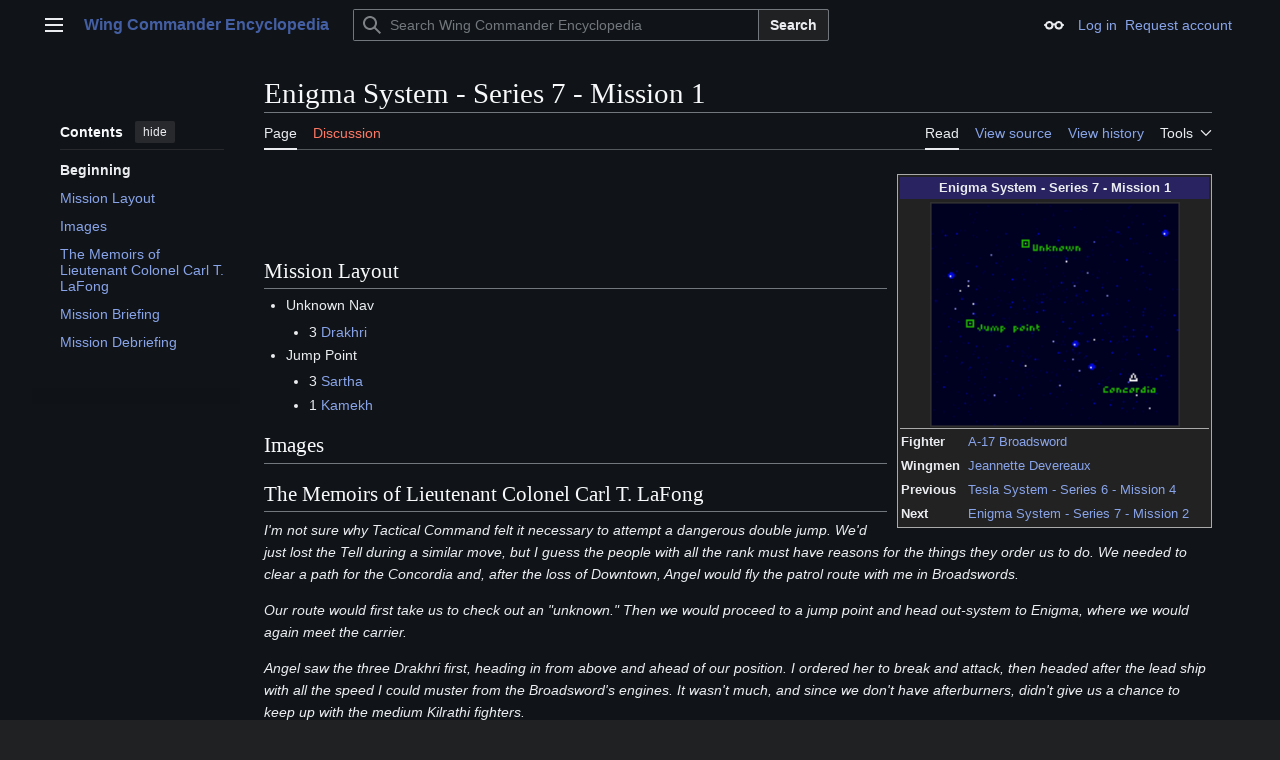

--- FILE ---
content_type: text/html; charset=UTF-8
request_url: https://www.wcnews.com/wcpedia/Enigma_System_-_Series_7_-_Mission_1
body_size: 9570
content:
<!DOCTYPE html>
<html class="client-nojs vector-feature-language-in-header-enabled vector-feature-language-in-main-page-header-disabled vector-feature-sticky-header-disabled vector-feature-page-tools-pinned-disabled vector-feature-toc-pinned-clientpref-1 vector-feature-main-menu-pinned-disabled vector-feature-limited-width-clientpref-1 vector-feature-limited-width-content-enabled vector-feature-custom-font-size-clientpref-0 vector-feature-appearance-pinned-clientpref-0 vector-feature-night-mode-enabled skin-theme-clientpref-night vector-toc-available" lang="en" dir="ltr">
<head>
<meta charset="UTF-8">
<title>Enigma System - Series 7 - Mission 1 - Wing Commander Encyclopedia</title>
<script>(function(){var className="client-js vector-feature-language-in-header-enabled vector-feature-language-in-main-page-header-disabled vector-feature-sticky-header-disabled vector-feature-page-tools-pinned-disabled vector-feature-toc-pinned-clientpref-1 vector-feature-main-menu-pinned-disabled vector-feature-limited-width-clientpref-1 vector-feature-limited-width-content-enabled vector-feature-custom-font-size-clientpref-0 vector-feature-appearance-pinned-clientpref-0 vector-feature-night-mode-enabled skin-theme-clientpref-night vector-toc-available";var cookie=document.cookie.match(/(?:^|; )wcwikidbmwclientpreferences=([^;]+)/);if(cookie){cookie[1].split('%2C').forEach(function(pref){className=className.replace(new RegExp('(^| )'+pref.replace(/-clientpref-\w+$|[^\w-]+/g,'')+'-clientpref-\\w+( |$)'),'$1'+pref+'$2');});}document.documentElement.className=className;}());RLCONF={"wgBreakFrames":false,"wgSeparatorTransformTable":["",""],"wgDigitTransformTable":["",""],"wgDefaultDateFormat":"dmy","wgMonthNames":["","January","February","March","April","May","June","July","August","September","October","November","December"],"wgRequestId":"69ca94586e9aeaf5f34b2866","wgCanonicalNamespace":"","wgCanonicalSpecialPageName":false,"wgNamespaceNumber":0,"wgPageName":"Enigma_System_-_Series_7_-_Mission_1","wgTitle":"Enigma System - Series 7 - Mission 1","wgCurRevisionId":15766,"wgRevisionId":15766,"wgArticleId":3879,"wgIsArticle":true,"wgIsRedirect":false,"wgAction":"view","wgUserName":null,"wgUserGroups":["*"],"wgCategories":["Enigma System"],"wgPageViewLanguage":"en","wgPageContentLanguage":"en","wgPageContentModel":"wikitext","wgRelevantPageName":"Enigma_System_-_Series_7_-_Mission_1","wgRelevantArticleId":3879,"wgIsProbablyEditable":false,"wgRelevantPageIsProbablyEditable":false,"wgRestrictionEdit":[],"wgRestrictionMove":[],"simpleBatchUploadMaxFilesPerBatch":{"*":1000},"sdgDownArrowImage":"/wcpedia/extensions/SemanticDrilldown/skins/down-arrow.png","sdgRightArrowImage":"/wcpedia/extensions/SemanticDrilldown/skins/right-arrow.png"};
RLSTATE={"site.styles":"ready","user.styles":"ready","user":"ready","user.options":"loading","ext.slideshow.css":"ready","skins.vector.search.codex.styles":"ready","skins.vector.styles":"ready","skins.vector.icons":"ready","ext.embedVideo.styles":"ready"};RLPAGEMODULES=["ext.slideshow.main","ext.smw.styles","smw.entityexaminer","site","mediawiki.page.ready","mediawiki.toc","skins.vector.js","ext.embedVideo.overlay","ext.smw.purge"];</script>
<script>(RLQ=window.RLQ||[]).push(function(){mw.loader.impl(function(){return["user.options@12s5i",function($,jQuery,require,module){mw.user.tokens.set({"patrolToken":"+\\","watchToken":"+\\","csrfToken":"+\\"});
}];});});</script>
<link rel="stylesheet" href="/wcpedia/load.php?lang=en&amp;modules=ext.embedVideo.styles%7Cext.slideshow.css%7Cskins.vector.icons%2Cstyles%7Cskins.vector.search.codex.styles&amp;only=styles&amp;skin=vector-2022">
<script async="" src="/wcpedia/load.php?lang=en&amp;modules=startup&amp;only=scripts&amp;raw=1&amp;skin=vector-2022"></script>
<style>#mw-indicator-mw-helplink {display:none;}</style>
<meta name="ResourceLoaderDynamicStyles" content="">
<link rel="stylesheet" href="/wcpedia/load.php?lang=en&amp;modules=site.styles&amp;only=styles&amp;skin=vector-2022">
<meta name="generator" content="MediaWiki 1.43.6">
<meta name="robots" content="max-image-preview:standard">
<meta name="format-detection" content="telephone=no">
<meta property="og:image" content="https://www.wcnews.com/wcpedia/images/WC2-Enigma1.png">
<meta property="og:image:width" content="1200">
<meta property="og:image:height" content="1082">
<meta property="og:image" content="https://www.wcnews.com/wcpedia/images/WC2-Enigma1.png">
<meta property="og:image:width" content="800">
<meta property="og:image:height" content="722">
<meta property="og:image:width" content="640">
<meta property="og:image:height" content="577">
<meta name="viewport" content="width=1120">
<link rel="alternate" type="application/rdf+xml" title="Enigma System - Series 7 - Mission 1" href="/wcpedia/index.php?title=Special:ExportRDF&amp;xmlmime=rdf">
<link rel="search" type="application/opensearchdescription+xml" href="/wcpedia/rest.php/v1/search" title="Wing Commander Encyclopedia (en)">
<link rel="EditURI" type="application/rsd+xml" href="https://www.wcnews.com/wcpedia/api.php?action=rsd">
<link rel="license" href="http://creativecommons.org/licenses/by-nc-nd/3.0/">
<link rel="alternate" type="application/atom+xml" title="Wing Commander Encyclopedia Atom feed" href="/wcpedia/index.php?title=Special:RecentChanges&amp;feed=atom">
</head>
<body class="skin--responsive skin-vector skin-vector-search-vue mediawiki ltr sitedir-ltr mw-hide-empty-elt ns-0 ns-subject page-Enigma_System_-_Series_7_-_Mission_1 rootpage-Enigma_System_-_Series_7_-_Mission_1 skin-vector-2022 action-view"><a class="mw-jump-link" href="#bodyContent">Jump to content</a>
<div class="vector-header-container">
	<header class="vector-header mw-header">
		<div class="vector-header-start">
			<nav class="vector-main-menu-landmark" aria-label="Site">
				
<div id="vector-main-menu-dropdown" class="vector-dropdown vector-main-menu-dropdown vector-button-flush-left vector-button-flush-right"  >
	<input type="checkbox" id="vector-main-menu-dropdown-checkbox" role="button" aria-haspopup="true" data-event-name="ui.dropdown-vector-main-menu-dropdown" class="vector-dropdown-checkbox "  aria-label="Main menu"  >
	<label id="vector-main-menu-dropdown-label" for="vector-main-menu-dropdown-checkbox" class="vector-dropdown-label cdx-button cdx-button--fake-button cdx-button--fake-button--enabled cdx-button--weight-quiet cdx-button--icon-only " aria-hidden="true"  ><span class="vector-icon mw-ui-icon-menu mw-ui-icon-wikimedia-menu"></span>

<span class="vector-dropdown-label-text">Main menu</span>
	</label>
	<div class="vector-dropdown-content">


				<div id="vector-main-menu-unpinned-container" class="vector-unpinned-container">
		
<div id="vector-main-menu" class="vector-main-menu vector-pinnable-element">
	<div
	class="vector-pinnable-header vector-main-menu-pinnable-header vector-pinnable-header-unpinned"
	data-feature-name="main-menu-pinned"
	data-pinnable-element-id="vector-main-menu"
	data-pinned-container-id="vector-main-menu-pinned-container"
	data-unpinned-container-id="vector-main-menu-unpinned-container"
>
	<div class="vector-pinnable-header-label">Main menu</div>
	<button class="vector-pinnable-header-toggle-button vector-pinnable-header-pin-button" data-event-name="pinnable-header.vector-main-menu.pin">move to sidebar</button>
	<button class="vector-pinnable-header-toggle-button vector-pinnable-header-unpin-button" data-event-name="pinnable-header.vector-main-menu.unpin">hide</button>
</div>

	
<div id="p-Navigation" class="vector-menu mw-portlet mw-portlet-Navigation"  >
	<div class="vector-menu-heading">
		Navigation
	</div>
	<div class="vector-menu-content">
		
		<ul class="vector-menu-content-list">
			
			<li id="n-mainpage" class="mw-list-item"><a href="/wcpedia/Main_Page" title="Visit the main page [z]" accesskey="z"><span>Main Page</span></a></li><li id="n-Series-Introduction" class="mw-list-item"><a href="/wcpedia/Category:Wing_Commander_Encyclopedia"><span>Series Introduction</span></a></li><li id="n-Games" class="mw-list-item"><a href="/wcpedia/Category:Games"><span>Games</span></a></li><li id="n-Music" class="mw-list-item"><a href="/wcpedia/Category:Music"><span>Music</span></a></li><li id="n-Books" class="mw-list-item"><a href="/wcpedia/Category:Books_(Real_World)"><span>Books</span></a></li><li id="n-Academy-TV" class="mw-list-item"><a href="/wcpedia/Wing_Commander_Academy_(TV)"><span>Academy TV</span></a></li><li id="n-WC-Movie" class="mw-list-item"><a href="/wcpedia/Category:Wing_Commander_Movie"><span>WC Movie</span></a></li><li id="n-Collectible-Card-Game" class="mw-list-item"><a href="/wcpedia/Wing_Commander_Collectible_Trading_Card_Game"><span>Collectible Card Game</span></a></li><li id="n-Downloads-(Patches,-Editors,-Manuals...)" class="mw-list-item"><a href="/wcpedia/Category:Downloads"><span>Downloads (Patches, Editors, Manuals...)</span></a></li><li id="n-Fan-Content-Area" class="mw-list-item"><a href="/wcpedia/Category:Fan_Content_Area"><span>Fan Content Area</span></a></li><li id="n-More..." class="mw-list-item"><a href="/wcpedia/Category:Wing_Commander_Encyclopedia"><span>More...</span></a></li>
		</ul>
		
	</div>
</div>

	
	
<div id="p-Terran_Knowledge_Bank" class="vector-menu mw-portlet mw-portlet-Terran_Knowledge_Bank"  >
	<div class="vector-menu-heading">
		Terran Knowledge Bank
	</div>
	<div class="vector-menu-content">
		
		<ul class="vector-menu-content-list">
			
			<li id="n-Main-Page" class="mw-list-item"><a href="/wcpedia/Category:Terran_Knowledge_Bank"><span>Main Page</span></a></li><li id="n-Ships" class="mw-list-item"><a href="/wcpedia/Category:Ships"><span>Ships</span></a></li><li id="n-Characters" class="mw-list-item"><a href="/wcpedia/Category:Characters"><span>Characters</span></a></li><li id="n-Missions" class="mw-list-item"><a href="/wcpedia/Category:Missions"><span>Missions</span></a></li><li id="n-Timeline" class="mw-list-item"><a href="/wcpedia/Category:Timeline"><span>Timeline</span></a></li><li id="n-Cartography" class="mw-list-item"><a href="/wcpedia/Category:Stellar_Cartography"><span>Cartography</span></a></li><li id="n-Bases" class="mw-list-item"><a href="/wcpedia/Category:Bases_and_Installations"><span>Bases</span></a></li><li id="n-Weapons" class="mw-list-item"><a href="/wcpedia/Category:Weapons"><span>Weapons</span></a></li><li id="n-Battles" class="mw-list-item"><a href="/wcpedia/Category:Battles"><span>Battles</span></a></li><li id="n-More..." class="mw-list-item"><a href="/wcpedia/Category:Terran_Knowledge_Bank"><span>More...</span></a></li>
		</ul>
		
	</div>
</div>

<div id="p-WCPedia_Toolbox" class="vector-menu mw-portlet mw-portlet-WCPedia_Toolbox"  >
	<div class="vector-menu-heading">
		WCPedia Toolbox
	</div>
	<div class="vector-menu-content">
		
		<ul class="vector-menu-content-list">
			
			<li id="n-Administration" class="mw-list-item"><a href="/wcpedia/Category:WCPedia_Administration"><span>Administration</span></a></li><li id="n-WCPedia-Rules" class="mw-list-item"><a href="/wcpedia/WCPedia_Rules"><span>WCPedia Rules</span></a></li><li id="n-Article-Management" class="mw-list-item"><a href="/wcpedia/Category:Article_Management_Tags"><span>Article Management</span></a></li><li id="n-recentchanges" class="mw-list-item"><a href="/wcpedia/Special:RecentChanges" title="A list of recent changes in the wiki [r]" accesskey="r"><span>Recent changes</span></a></li><li id="n-randompage" class="mw-list-item"><a href="/wcpedia/Special:Random" title="Load a random page [x]" accesskey="x"><span>Random page</span></a></li><li id="n-help" class="mw-list-item"><a href="https://www.mediawiki.org/wiki/Special:MyLanguage/Help:Contents" title="The place to find out"><span>Help</span></a></li><li id="n-Batch-Upload" class="mw-list-item"><a href="/wcpedia/Special:BatchUpload"><span>Batch Upload</span></a></li><li id="n-Templates-Main" class="mw-list-item"><a href="/wcpedia/Category:Templates"><span>Templates Main</span></a></li><li id="n-Infoboxes" class="mw-list-item"><a href="/wcpedia/Category:Infobox_templates"><span>Infoboxes</span></a></li>
		</ul>
		
	</div>
</div>

<div id="p-community" class="vector-menu mw-portlet mw-portlet-community"  >
	<div class="vector-menu-heading">
		community
	</div>
	<div class="vector-menu-content">
		
		<ul class="vector-menu-content-list">
			
			<li id="n-WC-CIC" class="mw-list-item"><a href="https://www.wcnews.com" rel="nofollow"><span>WC CIC</span></a></li><li id="n-CIC-Forums" class="mw-list-item"><a href="https://www.wcnews.com/chatzone" rel="nofollow"><span>CIC Forums</span></a></li>
		</ul>
		
	</div>
</div>

</div>

				</div>

	</div>
</div>

		</nav>
			
<a href="/wcpedia/Main_Page" class="mw-logo">
	<span class="mw-logo-container skin-invert">
		<strong class="mw-logo-wordmark">Wing Commander Encyclopedia</strong>
	</span>
</a>

		</div>
		<div class="vector-header-end">
			
<div id="p-search" role="search" class="vector-search-box-vue  vector-search-box-collapses vector-search-box-show-thumbnail vector-search-box-auto-expand-width vector-search-box">
	<a href="/wcpedia/Special:Search" class="cdx-button cdx-button--fake-button cdx-button--fake-button--enabled cdx-button--weight-quiet cdx-button--icon-only search-toggle" title="Search Wing Commander Encyclopedia [f]" accesskey="f"><span class="vector-icon mw-ui-icon-search mw-ui-icon-wikimedia-search"></span>

<span>Search</span>
	</a>
	<div class="vector-typeahead-search-container">
		<div class="cdx-typeahead-search cdx-typeahead-search--show-thumbnail cdx-typeahead-search--auto-expand-width">
			<form action="/wcpedia/index.php" id="searchform" class="cdx-search-input cdx-search-input--has-end-button">
				<div id="simpleSearch" class="cdx-search-input__input-wrapper"  data-search-loc="header-moved">
					<div class="cdx-text-input cdx-text-input--has-start-icon">
						<input
							class="cdx-text-input__input"
							 type="search" name="search" placeholder="Search Wing Commander Encyclopedia" aria-label="Search Wing Commander Encyclopedia" autocapitalize="sentences" title="Search Wing Commander Encyclopedia [f]" accesskey="f" id="searchInput"
							>
						<span class="cdx-text-input__icon cdx-text-input__start-icon"></span>
					</div>
					<input type="hidden" name="title" value="Special:Search">
				</div>
				<button class="cdx-button cdx-search-input__end-button">Search</button>
			</form>
		</div>
	</div>
</div>

			<nav class="vector-user-links vector-user-links-wide" aria-label="Personal tools">
	<div class="vector-user-links-main">
	
<div id="p-vector-user-menu-preferences" class="vector-menu mw-portlet emptyPortlet"  >
	<div class="vector-menu-content">
		
		<ul class="vector-menu-content-list">
			
			
		</ul>
		
	</div>
</div>

	
<div id="p-vector-user-menu-userpage" class="vector-menu mw-portlet emptyPortlet"  >
	<div class="vector-menu-content">
		
		<ul class="vector-menu-content-list">
			
			
		</ul>
		
	</div>
</div>

	<nav class="vector-appearance-landmark" aria-label="Appearance">
		
<div id="vector-appearance-dropdown" class="vector-dropdown "  title="Change the appearance of the page&#039;s font size, width, and color" >
	<input type="checkbox" id="vector-appearance-dropdown-checkbox" role="button" aria-haspopup="true" data-event-name="ui.dropdown-vector-appearance-dropdown" class="vector-dropdown-checkbox "  aria-label="Appearance"  >
	<label id="vector-appearance-dropdown-label" for="vector-appearance-dropdown-checkbox" class="vector-dropdown-label cdx-button cdx-button--fake-button cdx-button--fake-button--enabled cdx-button--weight-quiet cdx-button--icon-only " aria-hidden="true"  ><span class="vector-icon mw-ui-icon-appearance mw-ui-icon-wikimedia-appearance"></span>

<span class="vector-dropdown-label-text">Appearance</span>
	</label>
	<div class="vector-dropdown-content">


			<div id="vector-appearance-unpinned-container" class="vector-unpinned-container">
				<div id="vector-appearance" class="vector-appearance vector-pinnable-element">
	<div
	class="vector-pinnable-header vector-appearance-pinnable-header vector-pinnable-header-unpinned"
	data-feature-name="appearance-pinned"
	data-pinnable-element-id="vector-appearance"
	data-pinned-container-id="vector-appearance-pinned-container"
	data-unpinned-container-id="vector-appearance-unpinned-container"
>
	<div class="vector-pinnable-header-label">Appearance</div>
	<button class="vector-pinnable-header-toggle-button vector-pinnable-header-pin-button" data-event-name="pinnable-header.vector-appearance.pin">move to sidebar</button>
	<button class="vector-pinnable-header-toggle-button vector-pinnable-header-unpin-button" data-event-name="pinnable-header.vector-appearance.unpin">hide</button>
</div>


</div>

			</div>
		
	</div>
</div>

	</nav>
	
<div id="p-vector-user-menu-notifications" class="vector-menu mw-portlet emptyPortlet"  >
	<div class="vector-menu-content">
		
		<ul class="vector-menu-content-list">
			
			
		</ul>
		
	</div>
</div>

	
<div id="p-vector-user-menu-overflow" class="vector-menu mw-portlet"  >
	<div class="vector-menu-content">
		
		<ul class="vector-menu-content-list">
			<li id="pt-login-2" class="user-links-collapsible-item mw-list-item user-links-collapsible-item"><a data-mw="interface" href="/wcpedia/index.php?title=Special:UserLogin&amp;returnto=Enigma+System+-+Series+7+-+Mission+1" title="You are encouraged to log in; however, it is not mandatory [o]" accesskey="o" class=""><span>Log in</span></a>
</li>
<li id="pt-createaccount-2" class="user-links-collapsible-item mw-list-item user-links-collapsible-item"><a data-mw="interface" href="/wcpedia/Special:RequestAccount" title="You are encouraged to create an account and log in; however, it is not mandatory" class=""><span>Request account</span></a>
</li>

			
		</ul>
		
	</div>
</div>

	</div>
	
<div id="vector-user-links-dropdown" class="vector-dropdown vector-user-menu vector-button-flush-right vector-user-menu-logged-out user-links-collapsible-item"  title="More options" >
	<input type="checkbox" id="vector-user-links-dropdown-checkbox" role="button" aria-haspopup="true" data-event-name="ui.dropdown-vector-user-links-dropdown" class="vector-dropdown-checkbox "  aria-label="Personal tools"  >
	<label id="vector-user-links-dropdown-label" for="vector-user-links-dropdown-checkbox" class="vector-dropdown-label cdx-button cdx-button--fake-button cdx-button--fake-button--enabled cdx-button--weight-quiet cdx-button--icon-only " aria-hidden="true"  ><span class="vector-icon mw-ui-icon-ellipsis mw-ui-icon-wikimedia-ellipsis"></span>

<span class="vector-dropdown-label-text">Personal tools</span>
	</label>
	<div class="vector-dropdown-content">


		
<div id="p-personal" class="vector-menu mw-portlet mw-portlet-personal user-links-collapsible-item"  title="User menu" >
	<div class="vector-menu-content">
		
		<ul class="vector-menu-content-list">
			
			<li id="pt-login" class="user-links-collapsible-item mw-list-item"><a href="/wcpedia/index.php?title=Special:UserLogin&amp;returnto=Enigma+System+-+Series+7+-+Mission+1" title="You are encouraged to log in; however, it is not mandatory [o]" accesskey="o"><span class="vector-icon mw-ui-icon-logIn mw-ui-icon-wikimedia-logIn"></span> <span>Log in</span></a></li><li id="pt-createaccount" class="user-links-collapsible-item mw-list-item"><a href="/wcpedia/Special:RequestAccount" title="You are encouraged to create an account and log in; however, it is not mandatory"><span>Request account</span></a></li>
		</ul>
		
	</div>
</div>

	
	</div>
</div>

</nav>

		</div>
	</header>
</div>
<div class="mw-page-container">
	<div class="mw-page-container-inner">
		<div class="vector-sitenotice-container">
			<div id="siteNotice"></div>
		</div>
		<div class="vector-column-start">
			<div class="vector-main-menu-container">
		<div id="mw-navigation">
			<nav id="mw-panel" class="vector-main-menu-landmark" aria-label="Site">
				<div id="vector-main-menu-pinned-container" class="vector-pinned-container">
				
				</div>
		</nav>
		</div>
	</div>
	<div class="vector-sticky-pinned-container">
				<nav id="mw-panel-toc" aria-label="Contents" data-event-name="ui.sidebar-toc" class="mw-table-of-contents-container vector-toc-landmark">
					<div id="vector-toc-pinned-container" class="vector-pinned-container">
					<div id="vector-toc" class="vector-toc vector-pinnable-element">
	<div
	class="vector-pinnable-header vector-toc-pinnable-header vector-pinnable-header-pinned"
	data-feature-name="toc-pinned"
	data-pinnable-element-id="vector-toc"
	
	
>
	<h2 class="vector-pinnable-header-label">Contents</h2>
	<button class="vector-pinnable-header-toggle-button vector-pinnable-header-pin-button" data-event-name="pinnable-header.vector-toc.pin">move to sidebar</button>
	<button class="vector-pinnable-header-toggle-button vector-pinnable-header-unpin-button" data-event-name="pinnable-header.vector-toc.unpin">hide</button>
</div>


	<ul class="vector-toc-contents" id="mw-panel-toc-list">
		<li id="toc-mw-content-text"
			class="vector-toc-list-item vector-toc-level-1">
			<a href="#" class="vector-toc-link">
				<div class="vector-toc-text">Beginning</div>
			</a>
		</li>
		<li id="toc-Mission_Layout"
		class="vector-toc-list-item vector-toc-level-1 vector-toc-list-item-expanded">
		<a class="vector-toc-link" href="#Mission_Layout">
			<div class="vector-toc-text">
				<span class="vector-toc-numb">1</span>
				<span>Mission Layout</span>
			</div>
		</a>
		
		<ul id="toc-Mission_Layout-sublist" class="vector-toc-list">
		</ul>
	</li>
	<li id="toc-Images"
		class="vector-toc-list-item vector-toc-level-1 vector-toc-list-item-expanded">
		<a class="vector-toc-link" href="#Images">
			<div class="vector-toc-text">
				<span class="vector-toc-numb">2</span>
				<span>Images</span>
			</div>
		</a>
		
		<ul id="toc-Images-sublist" class="vector-toc-list">
		</ul>
	</li>
	<li id="toc-The_Memoirs_of_Lieutenant_Colonel_Carl_T._LaFong"
		class="vector-toc-list-item vector-toc-level-1 vector-toc-list-item-expanded">
		<a class="vector-toc-link" href="#The_Memoirs_of_Lieutenant_Colonel_Carl_T._LaFong">
			<div class="vector-toc-text">
				<span class="vector-toc-numb">3</span>
				<span>The Memoirs of Lieutenant Colonel Carl T. LaFong</span>
			</div>
		</a>
		
		<ul id="toc-The_Memoirs_of_Lieutenant_Colonel_Carl_T._LaFong-sublist" class="vector-toc-list">
		</ul>
	</li>
	<li id="toc-Mission_Briefing"
		class="vector-toc-list-item vector-toc-level-1 vector-toc-list-item-expanded">
		<a class="vector-toc-link" href="#Mission_Briefing">
			<div class="vector-toc-text">
				<span class="vector-toc-numb">4</span>
				<span>Mission Briefing</span>
			</div>
		</a>
		
		<ul id="toc-Mission_Briefing-sublist" class="vector-toc-list">
		</ul>
	</li>
	<li id="toc-Mission_Debriefing"
		class="vector-toc-list-item vector-toc-level-1 vector-toc-list-item-expanded">
		<a class="vector-toc-link" href="#Mission_Debriefing">
			<div class="vector-toc-text">
				<span class="vector-toc-numb">5</span>
				<span>Mission Debriefing</span>
			</div>
		</a>
		
		<ul id="toc-Mission_Debriefing-sublist" class="vector-toc-list">
		</ul>
	</li>
</ul>
</div>

					</div>
		</nav>
			</div>
		</div>
		<div class="mw-content-container">
			<main id="content" class="mw-body">
				<header class="mw-body-header vector-page-titlebar">
					<nav aria-label="Contents" class="vector-toc-landmark">
						
<div id="vector-page-titlebar-toc" class="vector-dropdown vector-page-titlebar-toc vector-button-flush-left"  >
	<input type="checkbox" id="vector-page-titlebar-toc-checkbox" role="button" aria-haspopup="true" data-event-name="ui.dropdown-vector-page-titlebar-toc" class="vector-dropdown-checkbox "  aria-label="Toggle the table of contents"  >
	<label id="vector-page-titlebar-toc-label" for="vector-page-titlebar-toc-checkbox" class="vector-dropdown-label cdx-button cdx-button--fake-button cdx-button--fake-button--enabled cdx-button--weight-quiet cdx-button--icon-only " aria-hidden="true"  ><span class="vector-icon mw-ui-icon-listBullet mw-ui-icon-wikimedia-listBullet"></span>

<span class="vector-dropdown-label-text">Toggle the table of contents</span>
	</label>
	<div class="vector-dropdown-content">


							<div id="vector-page-titlebar-toc-unpinned-container" class="vector-unpinned-container">
			</div>
		
	</div>
</div>

					</nav>
					<h1 id="firstHeading" class="firstHeading mw-first-heading"><span class="mw-page-title-main">Enigma System - Series 7 - Mission 1</span></h1>
				</header>
				<div class="vector-page-toolbar">
					<div class="vector-page-toolbar-container">
						<div id="left-navigation">
							<nav aria-label="Namespaces">
								
<div id="p-associated-pages" class="vector-menu vector-menu-tabs mw-portlet mw-portlet-associated-pages"  >
	<div class="vector-menu-content">
		
		<ul class="vector-menu-content-list">
			
			<li id="ca-nstab-main" class="selected vector-tab-noicon mw-list-item"><a href="/wcpedia/Enigma_System_-_Series_7_-_Mission_1" title="View the content page [c]" accesskey="c"><span>Page</span></a></li><li id="ca-talk" class="new vector-tab-noicon mw-list-item"><a href="/wcpedia/index.php?title=Talk:Enigma_System_-_Series_7_-_Mission_1&amp;action=edit&amp;redlink=1" rel="discussion" class="new" title="Discussion about the content page (page does not exist) [t]" accesskey="t"><span>Discussion</span></a></li>
		</ul>
		
	</div>
</div>

								
<div id="vector-variants-dropdown" class="vector-dropdown emptyPortlet"  >
	<input type="checkbox" id="vector-variants-dropdown-checkbox" role="button" aria-haspopup="true" data-event-name="ui.dropdown-vector-variants-dropdown" class="vector-dropdown-checkbox " aria-label="Change language variant"   >
	<label id="vector-variants-dropdown-label" for="vector-variants-dropdown-checkbox" class="vector-dropdown-label cdx-button cdx-button--fake-button cdx-button--fake-button--enabled cdx-button--weight-quiet" aria-hidden="true"  ><span class="vector-dropdown-label-text">English</span>
	</label>
	<div class="vector-dropdown-content">


					
<div id="p-variants" class="vector-menu mw-portlet mw-portlet-variants emptyPortlet"  >
	<div class="vector-menu-content">
		
		<ul class="vector-menu-content-list">
			
			
		</ul>
		
	</div>
</div>

				
	</div>
</div>

							</nav>
						</div>
						<div id="right-navigation" class="vector-collapsible">
							<nav aria-label="Views">
								
<div id="p-views" class="vector-menu vector-menu-tabs mw-portlet mw-portlet-views"  >
	<div class="vector-menu-content">
		
		<ul class="vector-menu-content-list">
			
			<li id="ca-view" class="selected vector-tab-noicon mw-list-item"><a href="/wcpedia/Enigma_System_-_Series_7_-_Mission_1"><span>Read</span></a></li><li id="ca-viewsource" class="vector-tab-noicon mw-list-item"><a href="/wcpedia/index.php?title=Enigma_System_-_Series_7_-_Mission_1&amp;action=edit" title="This page is protected.&#10;You can view its source [e]" accesskey="e"><span>View source</span></a></li><li id="ca-history" class="vector-tab-noicon mw-list-item"><a href="/wcpedia/index.php?title=Enigma_System_-_Series_7_-_Mission_1&amp;action=history" title="Past revisions of this page [h]" accesskey="h"><span>View history</span></a></li>
		</ul>
		
	</div>
</div>

							</nav>
				
							<nav class="vector-page-tools-landmark" aria-label="Page tools">
								
<div id="vector-page-tools-dropdown" class="vector-dropdown vector-page-tools-dropdown"  >
	<input type="checkbox" id="vector-page-tools-dropdown-checkbox" role="button" aria-haspopup="true" data-event-name="ui.dropdown-vector-page-tools-dropdown" class="vector-dropdown-checkbox "  aria-label="Tools"  >
	<label id="vector-page-tools-dropdown-label" for="vector-page-tools-dropdown-checkbox" class="vector-dropdown-label cdx-button cdx-button--fake-button cdx-button--fake-button--enabled cdx-button--weight-quiet" aria-hidden="true"  ><span class="vector-dropdown-label-text">Tools</span>
	</label>
	<div class="vector-dropdown-content">


									<div id="vector-page-tools-unpinned-container" class="vector-unpinned-container">
						
<div id="vector-page-tools" class="vector-page-tools vector-pinnable-element">
	<div
	class="vector-pinnable-header vector-page-tools-pinnable-header vector-pinnable-header-unpinned"
	data-feature-name="page-tools-pinned"
	data-pinnable-element-id="vector-page-tools"
	data-pinned-container-id="vector-page-tools-pinned-container"
	data-unpinned-container-id="vector-page-tools-unpinned-container"
>
	<div class="vector-pinnable-header-label">Tools</div>
	<button class="vector-pinnable-header-toggle-button vector-pinnable-header-pin-button" data-event-name="pinnable-header.vector-page-tools.pin">move to sidebar</button>
	<button class="vector-pinnable-header-toggle-button vector-pinnable-header-unpin-button" data-event-name="pinnable-header.vector-page-tools.unpin">hide</button>
</div>

	
<div id="p-cactions" class="vector-menu mw-portlet mw-portlet-cactions vector-has-collapsible-items"  title="More options" >
	<div class="vector-menu-heading">
		Actions
	</div>
	<div class="vector-menu-content">
		
		<ul class="vector-menu-content-list">
			
			<li id="ca-more-view" class="selected vector-more-collapsible-item mw-list-item"><a href="/wcpedia/Enigma_System_-_Series_7_-_Mission_1"><span>Read</span></a></li><li id="ca-more-viewsource" class="vector-more-collapsible-item mw-list-item"><a href="/wcpedia/index.php?title=Enigma_System_-_Series_7_-_Mission_1&amp;action=edit"><span>View source</span></a></li><li id="ca-more-history" class="vector-more-collapsible-item mw-list-item"><a href="/wcpedia/index.php?title=Enigma_System_-_Series_7_-_Mission_1&amp;action=history"><span>View history</span></a></li><li id="ca-purge" class="is-disabled mw-list-item"><a href="/wcpedia/index.php?title=Enigma_System_-_Series_7_-_Mission_1&amp;action=purge"><span>Refresh</span></a></li>
		</ul>
		
	</div>
</div>

<div id="p-tb" class="vector-menu mw-portlet mw-portlet-tb"  >
	<div class="vector-menu-heading">
		General
	</div>
	<div class="vector-menu-content">
		
		<ul class="vector-menu-content-list">
			
			<li id="t-whatlinkshere" class="mw-list-item"><a href="/wcpedia/Special:WhatLinksHere/Enigma_System_-_Series_7_-_Mission_1" title="A list of all wiki pages that link here [j]" accesskey="j"><span>What links here</span></a></li><li id="t-recentchangeslinked" class="mw-list-item"><a href="/wcpedia/Special:RecentChangesLinked/Enigma_System_-_Series_7_-_Mission_1" rel="nofollow" title="Recent changes in pages linked from this page [k]" accesskey="k"><span>Related changes</span></a></li><li id="t-specialpages" class="mw-list-item"><a href="/wcpedia/Special:SpecialPages" title="A list of all special pages [q]" accesskey="q"><span>Special pages</span></a></li><li id="t-print" class="mw-list-item"><a href="javascript:print();" rel="alternate" title="Printable version of this page [p]" accesskey="p"><span>Printable version</span></a></li><li id="t-permalink" class="mw-list-item"><a href="/wcpedia/index.php?title=Enigma_System_-_Series_7_-_Mission_1&amp;oldid=15766" title="Permanent link to this revision of this page"><span>Permanent link</span></a></li><li id="t-info" class="mw-list-item"><a href="/wcpedia/index.php?title=Enigma_System_-_Series_7_-_Mission_1&amp;action=info" title="More information about this page"><span>Page information</span></a></li><li id="t-smwbrowselink" class="mw-list-item"><a href="/wcpedia/Special:Browse/:Enigma-5FSystem-5F-2D-5FSeries-5F7-5F-2D-5FMission-5F1" rel="search"><span>Browse properties</span></a></li>
		</ul>
		
	</div>
</div>

</div>

									</div>
				
	</div>
</div>

							</nav>
						</div>
					</div>
				</div>
				<div class="vector-column-end">
					<div class="vector-sticky-pinned-container">
						<nav class="vector-page-tools-landmark" aria-label="Page tools">
							<div id="vector-page-tools-pinned-container" class="vector-pinned-container">
				
							</div>
		</nav>
						<nav class="vector-appearance-landmark" aria-label="Appearance">
							<div id="vector-appearance-pinned-container" class="vector-pinned-container">
				
							</div>
		</nav>
					</div>
				</div>
				<div id="bodyContent" class="vector-body" aria-labelledby="firstHeading" data-mw-ve-target-container>
					<div class="vector-body-before-content">
							<div class="mw-indicators">
		<div id="mw-indicator-smw-entity-examiner" class="mw-indicator"><div class="smw-entity-examiner smw-indicator-vertical-bar-loader" data-subject="Enigma_System_-_Series_7_-_Mission_1#0##" data-dir="ltr" data-uselang="" title="Running an examiner in the background"></div></div>
		</div>

						<div id="siteSub" class="noprint">The Terran Knowledge Bank</div>
					</div>
					<div id="contentSub"><div id="mw-content-subtitle"></div></div>
					
					
					<div id="mw-content-text" class="mw-body-content"><div class="mw-content-ltr mw-parser-output" lang="en" dir="ltr"><table class="infobox vcard" style="width: 315px; border-spacing: 2px; text-align: left; font-size: 95%; float:right; border:1px solid #AAAAAA; background: #222222; margin-left:10px; margin-bottom:5px;">

<tbody><tr>
<th class="fn" colspan="2" style="background: #292461; text-align: center; vertical-align: middle;">Enigma System - Series 7 - Mission 1
</th></tr>
<tr>
<td colspan="2" style="text-align: center; font-size: 90%; border-bottom: 1px solid #aaa; line-height: 1.25em;"><span typeof="mw:File"><a href="/wcpedia/File:WC2-Enigma1.png" class="mw-file-description"><img src="/wcpedia/images/WC2-Enigma1.png" decoding="async" width="250" height="225" class="mw-file-element" /></a></span>
</td></tr>











<tr>
<td style="text-align:left;"><b>Fighter</b>
</td>
<td><a href="/wcpedia/A-17_Broadsword" title="A-17 Broadsword">A-17 Broadsword</a>
</td></tr>
<tr>
<td style="text-align:left;"><b>Wingmen</b>
</td>
<td><a href="/wcpedia/Jeannette_Devereaux" title="Jeannette Devereaux">Jeannette Devereaux</a>
</td></tr>




















<tr>
<td style="text-align:left;"><b>Previous</b>
</td>
<td><a href="/wcpedia/Tesla_System_-_Series_6_-_Mission_4" title="Tesla System - Series 6 - Mission 4">Tesla System - Series 6 - Mission 4</a>
</td></tr>
<tr>
<td style="text-align:left;"><b>Next</b>
</td>
<td><a href="/wcpedia/Enigma_System_-_Series_7_-_Mission_2" title="Enigma System - Series 7 - Mission 2">Enigma System - Series 7 - Mission 2</a>
</td></tr>





</tbody></table>
<p><br />
</p><p><br />
</p>
<meta property="mw:PageProp/toc" />
<h2><span class="mw-headline" id="Mission_Layout">Mission Layout</span></h2>
<ul><li>Unknown Nav
<ul><li>3 <a href="/wcpedia/Drakhri" class="mw-redirect" title="Drakhri">Drakhri</a></li></ul></li>
<li>Jump Point
<ul><li>3 <a href="/wcpedia/Sartha" title="Sartha">Sartha</a></li>
<li>1 <a href="/wcpedia/Kamekh" class="mw-redirect" title="Kamekh">Kamekh</a></li></ul></li></ul>
<h2><span class="mw-headline" id="Images">Images</span></h2>
<h2><span class="mw-headline" id="The_Memoirs_of_Lieutenant_Colonel_Carl_T._LaFong">The Memoirs of Lieutenant Colonel Carl T. LaFong</span></h2>
<p><i>I'm not sure why Tactical Command felt it necessary to attempt a dangerous double jump. We'd just lost the Tell during a similar move, but I guess the people with all the rank must have reasons for the things they order us to do. We needed to clear a path for the Concordia and, after the loss of Downtown, Angel would fly the patrol route with me in Broadswords.</i>
</p><p><i>Our route would first take us to check out an "unknown." Then we would proceed to a jump point and head out-system to Enigma, where we would again meet the carrier.</i>
</p><p><i>Angel saw the three Drakhri first, heading in from above and ahead of our position. I ordered her to break and attack, then headed after the lead ship with all the speed I could muster from the Broadsword's engines. It wasn't much, and since we don't have afterburners, didn't give us a chance to keep up with the medium Kilrathi fighters.</i>
</p><p><i>While I was having trouble putting the Drakhri in my sights, the other two Drakhri slipped in behind my Broadsword. My gunnery crews were on the mark, however, and, with some coordinated fire from the rear and side turrets, were able to destroy the threat from the rear. The third Drakhn fell to Angel's guns, although I couldn't tell whether it was from a forward, side, or rear position.</i>
</p><p><i>Our jump went without a hitch, although we ran into a wing of Sartha and a capital ship as soon as we hit Enigma System. I ordered a break and attack, never expecting that Angel would go after the large ship while I tried to take out the fighter wing. The Sartha were like mosquitoes buzzing around. They were more an irritation than a threat, but my gunners and I were so busy firing neutrons and mass drivers that I didn't see Angel's torpedo run. It must have been perfect, because she destroyed the capital ship before I had even finished off the Sartha fighters. That's why she's commanding the fighter wing, I thought.</i>
</p>
<h2><span class="mw-headline" id="Mission_Briefing">Mission Briefing</span></h2>
<h2><span class="mw-headline" id="Mission_Debriefing">Mission Debriefing</span></h2>
<!-- 
NewPP limit report
Cached time: 20260122113125
Cache expiry: 86400
Reduced expiry: false
Complications: [show‐toc]
[SMW] In‐text annotation parser time: 0 seconds
CPU time usage: 0.013 seconds
Real time usage: 0.014 seconds
Preprocessor visited node count: 205/1000000
Post‐expand include size: 2053/2097152 bytes
Template argument size: 368/2097152 bytes
Highest expansion depth: 6/100
Expensive parser function count: 0/100
Unstrip recursion depth: 0/20
Unstrip post‐expand size: 0/5000000 bytes
-->
<!--
Transclusion expansion time report (%,ms,calls,template)
100.00%    2.693      1 Template:Infobox_Mission
100.00%    2.693      1 -total
 27.51%    0.741      3 Template:WPMILHIST_Infobox_style
-->

<!-- Saved in parser cache with key wcwikidb:pcache:idhash:3879-0!canonical and timestamp 20260122113125 and revision id 15766. Rendering was triggered because: page-view
 -->
</div>
<div class="printfooter" data-nosnippet="">Retrieved from "<a dir="ltr" href="https://www.wcnews.com/wcpedia/index.php?title=Enigma_System_-_Series_7_-_Mission_1&amp;oldid=15766">https://www.wcnews.com/wcpedia/index.php?title=Enigma_System_-_Series_7_-_Mission_1&amp;oldid=15766</a>"</div></div>
					<div id="catlinks" class="catlinks" data-mw="interface"><div id="mw-normal-catlinks" class="mw-normal-catlinks"><a href="/wcpedia/Special:Categories" title="Special:Categories">Category</a>: <ul><li><a href="/wcpedia/Category:Enigma_System" title="Category:Enigma System">Enigma System</a></li></ul></div></div>
				</div>
			</main>
			
		</div>
		<div class="mw-footer-container">
			
<footer id="footer" class="mw-footer" >
	<ul id="footer-info">
	<li id="footer-info-lastmod"> This page was last edited on 30 January 2011, at 00:49.</li>
	<li id="footer-info-copyright">Content is available under <a class="external" rel="nofollow" href="http://creativecommons.org/licenses/by-nc-nd/3.0/">Attribution-Noncommercial-No Derivative Works 3.0 </a> unless otherwise noted.</li>
</ul>

	<ul id="footer-places">
	<li id="footer-places-privacy"><a href="/wcpedia/Wing_Commander_Encyclopedia:Privacy_policy">Privacy policy</a></li>
	<li id="footer-places-about"><a href="/wcpedia/Wing_Commander_Encyclopedia:About">About Wing Commander Encyclopedia</a></li>
	<li id="footer-places-disclaimers"><a href="/wcpedia/Wing_Commander_Encyclopedia:General_disclaimer">Disclaimers</a></li>
</ul>

	<ul id="footer-icons" class="noprint">
	<li id="footer-copyrightico"><a href="http://creativecommons.org/licenses/by-nc-nd/3.0/" class="cdx-button cdx-button--fake-button cdx-button--size-large cdx-button--fake-button--enabled"><img src="https://licensebuttons.net/l/by-nc-nd/3.0/88x31.png" alt="Attribution-Noncommercial-No Derivative Works 3.0 " width="88" height="31" loading="lazy"></a></li>
	<li id="footer-poweredbyico"><a href="https://www.mediawiki.org/" class="cdx-button cdx-button--fake-button cdx-button--size-large cdx-button--fake-button--enabled"><img src="/wcpedia/resources/assets/poweredby_mediawiki.svg" alt="Powered by MediaWiki" width="88" height="31" loading="lazy"></a></li>
	<li id="footer-poweredbysmwico"><a href="https://www.semantic-mediawiki.org/wiki/Semantic_MediaWiki" class="cdx-button cdx-button--fake-button cdx-button--size-large cdx-button--fake-button--enabled"><img src="/wcpedia/extensions/SemanticMediaWiki/res/smw/assets/logo_footer.svg" alt="Powered by Semantic MediaWiki" class="smw-footer" width="88" height="31" loading="lazy"></a></li>
</ul>

</footer>

		</div>
	</div> 
</div> 
<div class="vector-settings" id="p-dock-bottom">
	<ul></ul>
</div><script>(RLQ=window.RLQ||[]).push(function(){mw.config.set({"wgBackendResponseTime":111,"wgPageParseReport":{"smw":{"limitreport-intext-parsertime":0},"limitreport":{"cputime":"0.013","walltime":"0.014","ppvisitednodes":{"value":205,"limit":1000000},"postexpandincludesize":{"value":2053,"limit":2097152},"templateargumentsize":{"value":368,"limit":2097152},"expansiondepth":{"value":6,"limit":100},"expensivefunctioncount":{"value":0,"limit":100},"unstrip-depth":{"value":0,"limit":20},"unstrip-size":{"value":0,"limit":5000000},"timingprofile":["100.00%    2.693      1 Template:Infobox_Mission","100.00%    2.693      1 -total"," 27.51%    0.741      3 Template:WPMILHIST_Infobox_style"]},"cachereport":{"timestamp":"20260122113125","ttl":86400,"transientcontent":false}}});});</script>
<script>
  (function(i,s,o,g,r,a,m){i['GoogleAnalyticsObject']=r;i[r]=i[r]||function(){
  (i[r].q=i[r].q||[]).push(arguments)},i[r].l=1*new Date();a=s.createElement(o),
  m=s.getElementsByTagName(o)[0];a.async=1;a.src=g;m.parentNode.insertBefore(a,m)
  })(window,document,'script','//www.google-analytics.com/analytics.js','ga');

  ga('create', 'G-5R23TN33Q3', 'auto');
  ga('set', 'anonymizeIp', true);
  ga('send', 'pageview');

</script>

</body>
</html>